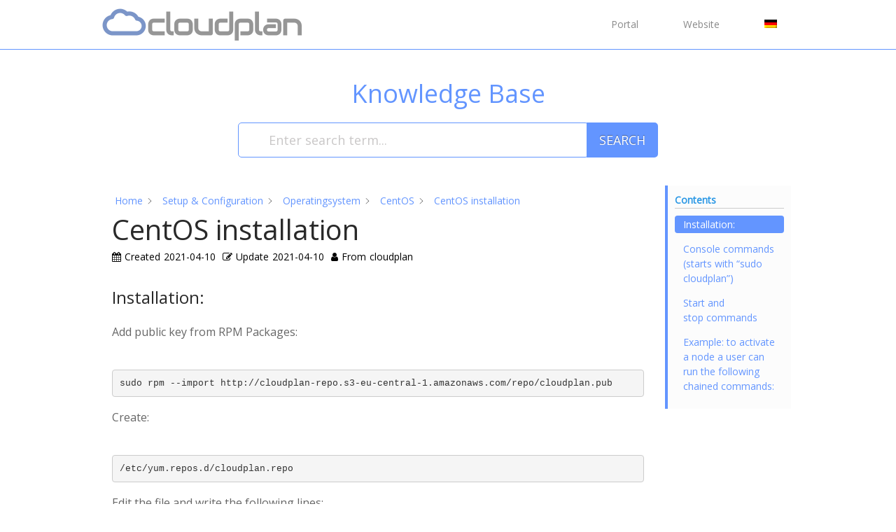

--- FILE ---
content_type: text/html; charset=UTF-8
request_url: https://help.cloudplan.net/en/help/centos-installation/
body_size: 11104
content:
<!DOCTYPE html>
<html lang="en-US">
<head>
<meta charset="UTF-8">
<link rel="profile" href="http://gmpg.org/xfn/11">
<link rel="pingback" href="https://help.cloudplan.net/xmlrpc.php">

<meta name="viewport" content="width=device-width, initial-scale=1"><meta name='robots' content='index, follow, max-image-preview:large, max-snippet:-1, max-video-preview:-1' />
	<link rel="preload" as="font" href="https://help.cloudplan.net/wp-content/plugins/echo-knowledge-base/css/fonts/ep_icons.woff?e3s9pc" type="font/woff" crossorigin="anonymous">
	<link rel="preload" as="font" href="https://help.cloudplan.net/wp-content/plugins/echo-knowledge-base/css/fonts/font-awesome/fontawesome-webfont.woff2?v=4.7.0" type="font/woff2" crossorigin="anonymous">  
	<!-- This site is optimized with the Yoast SEO plugin v19.9 - https://yoast.com/wordpress/plugins/seo/ -->
	<title>CentOS installation - cloudplan Help</title>
	<link rel="canonical" href="https://help.cloudplan.net/en/help/centos-installation/" />
	<meta property="og:locale" content="en_US" />
	<meta property="og:type" content="article" />
	<meta property="og:title" content="CentOS installation - cloudplan Help" />
	<meta property="og:description" content="Installation: Add public key from RPM Packages: sudo rpm --import http://cloudplan-repo.s3-eu-central-1.amazonaws.com/repo/cloudplan.pub Create: /etc/yum.repos.d/cloudplan.repo Edit the file and write the following lines: [cloudplan]name=cloudplan Repositorybaseurl=http://cloudplan-repo.s3-eu-central-1.amazonaws.com/repo/rpm/7/gpgcheck=1enabled=1gpgkey=http://cloudplan-repo.s3-eu-central-1.amazonaws.com/repo/cloudplan.pub Update and install: sudo yum updatesudo yum install cloudplan Console commands (starts with &#8220;sudo cloudplan&#8221;) &#8211;activate&nbsp;run activation process &#8211;trial&nbsp;&nbsp;&nbsp; enable trial license (48 hours) &#8211;email&nbsp;&nbsp;email node activation &#8211;pass&nbsp; password for registered user [&hellip;]" />
	<meta property="og:url" content="https://help.cloudplan.net/en/help/centos-installation/" />
	<meta property="og:site_name" content="cloudplan Help" />
	<meta property="article:modified_time" content="2021-04-10T12:04:58+00:00" />
	<meta name="twitter:card" content="summary_large_image" />
	<meta name="twitter:label1" content="Est. reading time" />
	<meta name="twitter:data1" content="1 minute" />
	<script type="application/ld+json" class="yoast-schema-graph">{"@context":"https://schema.org","@graph":[{"@type":"WebPage","@id":"https://help.cloudplan.net/en/help/centos-installation/","url":"https://help.cloudplan.net/en/help/centos-installation/","name":"CentOS installation - cloudplan Help","isPartOf":{"@id":"https://help.cloudplan.net/#website"},"datePublished":"2021-04-10T12:04:56+00:00","dateModified":"2021-04-10T12:04:58+00:00","breadcrumb":{"@id":"https://help.cloudplan.net/en/help/centos-installation/#breadcrumb"},"inLanguage":"en-US","potentialAction":[{"@type":"ReadAction","target":["https://help.cloudplan.net/en/help/centos-installation/"]}]},{"@type":"BreadcrumbList","@id":"https://help.cloudplan.net/en/help/centos-installation/#breadcrumb","itemListElement":[{"@type":"ListItem","position":1,"name":"Startseite","item":"https://help.cloudplan.net/en/"},{"@type":"ListItem","position":2,"name":"CentOS installation"}]},{"@type":"WebSite","@id":"https://help.cloudplan.net/#website","url":"https://help.cloudplan.net/","name":"cloudplan Help","description":"Help, FAQ and Knowledge Base of cloudplan","potentialAction":[{"@type":"SearchAction","target":{"@type":"EntryPoint","urlTemplate":"https://help.cloudplan.net/?s={search_term_string}"},"query-input":"required name=search_term_string"}],"inLanguage":"en-US"}]}</script>
	<!-- / Yoast SEO plugin. -->


<link rel="alternate" type="application/rss+xml" title="cloudplan Help &raquo; Feed" href="https://help.cloudplan.net/en/feed/" />
<link rel="alternate" type="application/rss+xml" title="cloudplan Help &raquo; Comments Feed" href="https://help.cloudplan.net/en/comments/feed/" />
<link rel="alternate" title="oEmbed (JSON)" type="application/json+oembed" href="https://help.cloudplan.net/en/wp-json/oembed/1.0/embed?url=https%3A%2F%2Fhelp.cloudplan.net%2Fen%2Fhelp%2Fcentos-installation%2F" />
<link rel="alternate" title="oEmbed (XML)" type="text/xml+oembed" href="https://help.cloudplan.net/en/wp-json/oembed/1.0/embed?url=https%3A%2F%2Fhelp.cloudplan.net%2Fen%2Fhelp%2Fcentos-installation%2F&#038;format=xml" />
<style id='wp-img-auto-sizes-contain-inline-css' type='text/css'>
img:is([sizes=auto i],[sizes^="auto," i]){contain-intrinsic-size:3000px 1500px}
/*# sourceURL=wp-img-auto-sizes-contain-inline-css */
</style>
<style id='wp-emoji-styles-inline-css' type='text/css'>

	img.wp-smiley, img.emoji {
		display: inline !important;
		border: none !important;
		box-shadow: none !important;
		height: 1em !important;
		width: 1em !important;
		margin: 0 0.07em !important;
		vertical-align: -0.1em !important;
		background: none !important;
		padding: 0 !important;
	}
/*# sourceURL=wp-emoji-styles-inline-css */
</style>
<link rel='stylesheet' id='wp-block-library-css' href='https://help.cloudplan.net/wp-includes/css/dist/block-library/style.min.css?ver=6.9' type='text/css' media='all' />
<style id='global-styles-inline-css' type='text/css'>
:root{--wp--preset--aspect-ratio--square: 1;--wp--preset--aspect-ratio--4-3: 4/3;--wp--preset--aspect-ratio--3-4: 3/4;--wp--preset--aspect-ratio--3-2: 3/2;--wp--preset--aspect-ratio--2-3: 2/3;--wp--preset--aspect-ratio--16-9: 16/9;--wp--preset--aspect-ratio--9-16: 9/16;--wp--preset--color--black: #000000;--wp--preset--color--cyan-bluish-gray: #abb8c3;--wp--preset--color--white: #ffffff;--wp--preset--color--pale-pink: #f78da7;--wp--preset--color--vivid-red: #cf2e2e;--wp--preset--color--luminous-vivid-orange: #ff6900;--wp--preset--color--luminous-vivid-amber: #fcb900;--wp--preset--color--light-green-cyan: #7bdcb5;--wp--preset--color--vivid-green-cyan: #00d084;--wp--preset--color--pale-cyan-blue: #8ed1fc;--wp--preset--color--vivid-cyan-blue: #0693e3;--wp--preset--color--vivid-purple: #9b51e0;--wp--preset--gradient--vivid-cyan-blue-to-vivid-purple: linear-gradient(135deg,rgb(6,147,227) 0%,rgb(155,81,224) 100%);--wp--preset--gradient--light-green-cyan-to-vivid-green-cyan: linear-gradient(135deg,rgb(122,220,180) 0%,rgb(0,208,130) 100%);--wp--preset--gradient--luminous-vivid-amber-to-luminous-vivid-orange: linear-gradient(135deg,rgb(252,185,0) 0%,rgb(255,105,0) 100%);--wp--preset--gradient--luminous-vivid-orange-to-vivid-red: linear-gradient(135deg,rgb(255,105,0) 0%,rgb(207,46,46) 100%);--wp--preset--gradient--very-light-gray-to-cyan-bluish-gray: linear-gradient(135deg,rgb(238,238,238) 0%,rgb(169,184,195) 100%);--wp--preset--gradient--cool-to-warm-spectrum: linear-gradient(135deg,rgb(74,234,220) 0%,rgb(151,120,209) 20%,rgb(207,42,186) 40%,rgb(238,44,130) 60%,rgb(251,105,98) 80%,rgb(254,248,76) 100%);--wp--preset--gradient--blush-light-purple: linear-gradient(135deg,rgb(255,206,236) 0%,rgb(152,150,240) 100%);--wp--preset--gradient--blush-bordeaux: linear-gradient(135deg,rgb(254,205,165) 0%,rgb(254,45,45) 50%,rgb(107,0,62) 100%);--wp--preset--gradient--luminous-dusk: linear-gradient(135deg,rgb(255,203,112) 0%,rgb(199,81,192) 50%,rgb(65,88,208) 100%);--wp--preset--gradient--pale-ocean: linear-gradient(135deg,rgb(255,245,203) 0%,rgb(182,227,212) 50%,rgb(51,167,181) 100%);--wp--preset--gradient--electric-grass: linear-gradient(135deg,rgb(202,248,128) 0%,rgb(113,206,126) 100%);--wp--preset--gradient--midnight: linear-gradient(135deg,rgb(2,3,129) 0%,rgb(40,116,252) 100%);--wp--preset--font-size--small: 13px;--wp--preset--font-size--medium: 20px;--wp--preset--font-size--large: 36px;--wp--preset--font-size--x-large: 42px;--wp--preset--spacing--20: 0.44rem;--wp--preset--spacing--30: 0.67rem;--wp--preset--spacing--40: 1rem;--wp--preset--spacing--50: 1.5rem;--wp--preset--spacing--60: 2.25rem;--wp--preset--spacing--70: 3.38rem;--wp--preset--spacing--80: 5.06rem;--wp--preset--shadow--natural: 6px 6px 9px rgba(0, 0, 0, 0.2);--wp--preset--shadow--deep: 12px 12px 50px rgba(0, 0, 0, 0.4);--wp--preset--shadow--sharp: 6px 6px 0px rgba(0, 0, 0, 0.2);--wp--preset--shadow--outlined: 6px 6px 0px -3px rgb(255, 255, 255), 6px 6px rgb(0, 0, 0);--wp--preset--shadow--crisp: 6px 6px 0px rgb(0, 0, 0);}:where(.is-layout-flex){gap: 0.5em;}:where(.is-layout-grid){gap: 0.5em;}body .is-layout-flex{display: flex;}.is-layout-flex{flex-wrap: wrap;align-items: center;}.is-layout-flex > :is(*, div){margin: 0;}body .is-layout-grid{display: grid;}.is-layout-grid > :is(*, div){margin: 0;}:where(.wp-block-columns.is-layout-flex){gap: 2em;}:where(.wp-block-columns.is-layout-grid){gap: 2em;}:where(.wp-block-post-template.is-layout-flex){gap: 1.25em;}:where(.wp-block-post-template.is-layout-grid){gap: 1.25em;}.has-black-color{color: var(--wp--preset--color--black) !important;}.has-cyan-bluish-gray-color{color: var(--wp--preset--color--cyan-bluish-gray) !important;}.has-white-color{color: var(--wp--preset--color--white) !important;}.has-pale-pink-color{color: var(--wp--preset--color--pale-pink) !important;}.has-vivid-red-color{color: var(--wp--preset--color--vivid-red) !important;}.has-luminous-vivid-orange-color{color: var(--wp--preset--color--luminous-vivid-orange) !important;}.has-luminous-vivid-amber-color{color: var(--wp--preset--color--luminous-vivid-amber) !important;}.has-light-green-cyan-color{color: var(--wp--preset--color--light-green-cyan) !important;}.has-vivid-green-cyan-color{color: var(--wp--preset--color--vivid-green-cyan) !important;}.has-pale-cyan-blue-color{color: var(--wp--preset--color--pale-cyan-blue) !important;}.has-vivid-cyan-blue-color{color: var(--wp--preset--color--vivid-cyan-blue) !important;}.has-vivid-purple-color{color: var(--wp--preset--color--vivid-purple) !important;}.has-black-background-color{background-color: var(--wp--preset--color--black) !important;}.has-cyan-bluish-gray-background-color{background-color: var(--wp--preset--color--cyan-bluish-gray) !important;}.has-white-background-color{background-color: var(--wp--preset--color--white) !important;}.has-pale-pink-background-color{background-color: var(--wp--preset--color--pale-pink) !important;}.has-vivid-red-background-color{background-color: var(--wp--preset--color--vivid-red) !important;}.has-luminous-vivid-orange-background-color{background-color: var(--wp--preset--color--luminous-vivid-orange) !important;}.has-luminous-vivid-amber-background-color{background-color: var(--wp--preset--color--luminous-vivid-amber) !important;}.has-light-green-cyan-background-color{background-color: var(--wp--preset--color--light-green-cyan) !important;}.has-vivid-green-cyan-background-color{background-color: var(--wp--preset--color--vivid-green-cyan) !important;}.has-pale-cyan-blue-background-color{background-color: var(--wp--preset--color--pale-cyan-blue) !important;}.has-vivid-cyan-blue-background-color{background-color: var(--wp--preset--color--vivid-cyan-blue) !important;}.has-vivid-purple-background-color{background-color: var(--wp--preset--color--vivid-purple) !important;}.has-black-border-color{border-color: var(--wp--preset--color--black) !important;}.has-cyan-bluish-gray-border-color{border-color: var(--wp--preset--color--cyan-bluish-gray) !important;}.has-white-border-color{border-color: var(--wp--preset--color--white) !important;}.has-pale-pink-border-color{border-color: var(--wp--preset--color--pale-pink) !important;}.has-vivid-red-border-color{border-color: var(--wp--preset--color--vivid-red) !important;}.has-luminous-vivid-orange-border-color{border-color: var(--wp--preset--color--luminous-vivid-orange) !important;}.has-luminous-vivid-amber-border-color{border-color: var(--wp--preset--color--luminous-vivid-amber) !important;}.has-light-green-cyan-border-color{border-color: var(--wp--preset--color--light-green-cyan) !important;}.has-vivid-green-cyan-border-color{border-color: var(--wp--preset--color--vivid-green-cyan) !important;}.has-pale-cyan-blue-border-color{border-color: var(--wp--preset--color--pale-cyan-blue) !important;}.has-vivid-cyan-blue-border-color{border-color: var(--wp--preset--color--vivid-cyan-blue) !important;}.has-vivid-purple-border-color{border-color: var(--wp--preset--color--vivid-purple) !important;}.has-vivid-cyan-blue-to-vivid-purple-gradient-background{background: var(--wp--preset--gradient--vivid-cyan-blue-to-vivid-purple) !important;}.has-light-green-cyan-to-vivid-green-cyan-gradient-background{background: var(--wp--preset--gradient--light-green-cyan-to-vivid-green-cyan) !important;}.has-luminous-vivid-amber-to-luminous-vivid-orange-gradient-background{background: var(--wp--preset--gradient--luminous-vivid-amber-to-luminous-vivid-orange) !important;}.has-luminous-vivid-orange-to-vivid-red-gradient-background{background: var(--wp--preset--gradient--luminous-vivid-orange-to-vivid-red) !important;}.has-very-light-gray-to-cyan-bluish-gray-gradient-background{background: var(--wp--preset--gradient--very-light-gray-to-cyan-bluish-gray) !important;}.has-cool-to-warm-spectrum-gradient-background{background: var(--wp--preset--gradient--cool-to-warm-spectrum) !important;}.has-blush-light-purple-gradient-background{background: var(--wp--preset--gradient--blush-light-purple) !important;}.has-blush-bordeaux-gradient-background{background: var(--wp--preset--gradient--blush-bordeaux) !important;}.has-luminous-dusk-gradient-background{background: var(--wp--preset--gradient--luminous-dusk) !important;}.has-pale-ocean-gradient-background{background: var(--wp--preset--gradient--pale-ocean) !important;}.has-electric-grass-gradient-background{background: var(--wp--preset--gradient--electric-grass) !important;}.has-midnight-gradient-background{background: var(--wp--preset--gradient--midnight) !important;}.has-small-font-size{font-size: var(--wp--preset--font-size--small) !important;}.has-medium-font-size{font-size: var(--wp--preset--font-size--medium) !important;}.has-large-font-size{font-size: var(--wp--preset--font-size--large) !important;}.has-x-large-font-size{font-size: var(--wp--preset--font-size--x-large) !important;}
/*# sourceURL=global-styles-inline-css */
</style>

<style id='classic-theme-styles-inline-css' type='text/css'>
/*! This file is auto-generated */
.wp-block-button__link{color:#fff;background-color:#32373c;border-radius:9999px;box-shadow:none;text-decoration:none;padding:calc(.667em + 2px) calc(1.333em + 2px);font-size:1.125em}.wp-block-file__button{background:#32373c;color:#fff;text-decoration:none}
/*# sourceURL=/wp-includes/css/classic-themes.min.css */
</style>
<link rel='stylesheet' id='wpml-menu-item-0-css' href='//help.cloudplan.net/wp-content/plugins/sitepress-multilingual-cms/templates/language-switchers/menu-item/style.min.css?ver=1' type='text/css' media='all' />
<link rel='stylesheet' id='siteorigin-north-style-css' href='https://help.cloudplan.net/wp-content/themes/siteorigin-north/style.min.css?ver=1.19.11' type='text/css' media='all' />
<link rel='stylesheet' id='siteorigin-north-icons-css' href='https://help.cloudplan.net/wp-content/themes/siteorigin-north/css/north-icons.min.css?ver=1.19.11' type='text/css' media='all' />
<link rel='stylesheet' id='siteorigin-north-flexslider-css' href='https://help.cloudplan.net/wp-content/themes/siteorigin-north/css/flexslider.min.css?ver=6.9' type='text/css' media='all' />
<link rel='stylesheet' id='epkb-public-styles-css' href='https://help.cloudplan.net/wp-content/plugins/echo-knowledge-base/css/public-styles.min.css?ver=9.12.0' type='text/css' media='all' />
<style id='epkb-public-styles-inline-css' type='text/css'>

		/* KB Core 
		-----------------------------------------------------------------------*/
		#epkb-content-container .epkb-nav-tabs .active:after {
			border-top-color: #ffffff!important
		}
		#epkb-content-container .epkb-nav-tabs .active {
			background-color: #ffffff!important
		}
		#epkb-content-container .epkb-nav-tabs .active .epkb-category-level-1,
		#epkb-content-container .epkb-nav-tabs .active p {
			color: #6395ff!important
		}
		#epkb-content-container .epkb-nav-tabs .active:before {
			border-top-color: #888888!important
		}
		
		/* Section  Settings ( Basic, Tab, Category ) Layouts.
		-----------------------------------------------------------------------*/
		#epkb-main-page-container .epkb-category-level-2-3__cat-name, #epkb-main-page-container .epkb-articles-coming-soon, #epkb-main-page-container .epkb-show-all-articles { font-family: inherit;font-weight: inherit;font-size: 14px!important;
		}
		
		#epkb-main-page-container .epkb-category-level-2-3 {
		    font-size: 14px!important;
		}
		
		/* Article list Settings ( Basic, Tab, Category ) Layouts.
		-----------------------------------------------------------------------*/
		#epkb-main-page-container .epkb-section-body .eckb-article-title__text { font-family: inherit;font-weight: inherit;font-size: 14px!important;
		}
		#epkb-main-page-container .epkb-section-body .eckb-article-title__icon {
		    font-size: 14px!important;
		}

        /* Article Page - Sidebar
		-----------------------------------------------------------------------*/
		#epkb-sidebar-container-v2 .epkb-category-level-2-3 .epkb-category-level-2-3__cat-name {font-family: inherit;font-weight: inherit;font-size: inherit;
		    color: #868686!important;
		}
	
/*# sourceURL=epkb-public-styles-inline-css */
</style>
<link rel='stylesheet' id='wp-block-heading-css' href='https://help.cloudplan.net/wp-includes/blocks/heading/style.min.css?ver=6.9' type='text/css' media='all' />
<link rel='stylesheet' id='wp-block-paragraph-css' href='https://help.cloudplan.net/wp-includes/blocks/paragraph/style.min.css?ver=6.9' type='text/css' media='all' />
<link rel='stylesheet' id='wp-block-preformatted-css' href='https://help.cloudplan.net/wp-includes/blocks/preformatted/style.min.css?ver=6.9' type='text/css' media='all' />
<script type="text/javascript" src="https://help.cloudplan.net/wp-includes/js/jquery/jquery.min.js?ver=3.7.1" id="jquery-core-js"></script>
<script type="text/javascript" src="https://help.cloudplan.net/wp-includes/js/jquery/jquery-migrate.min.js?ver=3.4.1" id="jquery-migrate-js"></script>
<script type="text/javascript" id="epkb-public-scripts-js-extra">
/* <![CDATA[ */
var epkb_vars = {"ajaxurl":"/wp-admin/admin-ajax.php","msg_try_again":"Please try again later.","error_occurred":"Error occurred (16)","not_saved":"Error occurred (6)","unknown_error":"Unknown error (17)","reload_try_again":"Please reload the page and try again.","save_config":"Saving configuration","input_required":"Input is required","load_template":"Loading Template...","nonce":"d30791a2cd","toc_editor_msg":"The TOC is not displayed because there are no matching headers in the article."};
//# sourceURL=epkb-public-scripts-js-extra
/* ]]> */
</script>
<script type="text/javascript" src="https://help.cloudplan.net/wp-content/plugins/echo-knowledge-base/js/public-scripts.min.js?ver=9.12.0" id="epkb-public-scripts-js"></script>
<link rel="https://api.w.org/" href="https://help.cloudplan.net/en/wp-json/" /><link rel="alternate" title="JSON" type="application/json" href="https://help.cloudplan.net/en/wp-json/wp/v2/epkb_post_type_1/241" /><link rel="EditURI" type="application/rsd+xml" title="RSD" href="https://help.cloudplan.net/xmlrpc.php?rsd" />
<meta name="generator" content="WordPress 6.9" />
<link rel='shortlink' href='https://help.cloudplan.net/en/?p=241' />
<meta name="generator" content="WPML ver:4.5.12 stt:1,3;" />
				<style type="text/css" id="siteorigin-north-settings-custom" data-siteorigin-settings="true">
					@import url(//fonts.googleapis.com/css?family=Open+Sans%3Aregular&subset=latin);
/* style */ body,button,input,select,textarea {  font-family: "Open Sans", sans-serif; font-weight: normal;  } h1,h2,h3,h4,h5,h6 {  font-family: "Open Sans", sans-serif; font-weight: normal;  } blockquote {  font-family: "Open Sans", sans-serif; font-weight: normal;  color: #6395ff; } #page ::-moz-selection { background-color: #6395ff; } #page ::selection { background-color: #6395ff; } button,input[type=button],input[type=reset],input[type=submit] {  font-family: "Open Sans", sans-serif; font-weight: normal;  } button:hover,button:active,button:focus,input[type=button]:hover,input[type=button]:active,input[type=button]:focus,input[type=reset]:hover,input[type=reset]:active,input[type=reset]:focus,input[type=submit]:hover,input[type=submit]:active,input[type=submit]:focus { background: #0f5bff; border-color: #0f5bff; } input[type=text],input[type=email],input[type=url],input[type=password],input[type=search],input[type=tel],textarea {  font-family: "Open Sans", sans-serif; font-weight: normal;  } .wpcf7 input.wpcf7-form-control.wpcf7-text,.wpcf7 input.wpcf7-form-control.wpcf7-number,.wpcf7 input.wpcf7-form-control.wpcf7-date,.wpcf7 textarea.wpcf7-form-control.wpcf7-textarea,.wpcf7 select.wpcf7-form-control.wpcf7-select,.wpcf7 input.wpcf7-form-control.wpcf7-quiz {  font-family: "Open Sans", sans-serif; font-weight: normal;  }    a { color: #6395ff; } a:hover,a:focus { color: #0f5bff; } .main-navigation {  font-family: "Open Sans", sans-serif; font-weight: normal;  }   .main-navigation ul .sub-menu,.main-navigation ul .children { background-color: #ffffff; border: 1px solid #6395ff; }         #header-search { background: #ffffff; } #header-search input[type=search] {  font-family: "Open Sans", sans-serif; font-weight: normal;  }     #mobile-navigation { background: rgba(247,247,247,0.9);  font-family: "Open Sans", sans-serif; font-weight: normal;  } #mobile-navigation form input[type=search] { border-bottom: 1px solid #6395ff; color: #6395ff; } #mobile-navigation form input[type=search]::-webkit-input-placeholder { color: rgba(99,149,255,0.7); } #mobile-navigation form input[type=search]::-moz-placeholder { color: rgba(99,149,255,0.7); } #mobile-navigation form input[type=search]:-moz-placeholder { color: rgba(99,149,255,0.7); } #mobile-navigation form input[type=search]:-ms-input-placeholder { color: rgba(99,149,255,0.7); } #mobile-navigation ul li a { color: #6395ff; } #mobile-navigation ul li .dropdown-toggle { color: #6395ff; }  .tagcloud a:hover { background: #0f5bff; }   .content-area { margin: 0 -0% 0 0; } .site-main { margin: 0 0% 0 0; } .site-content .widget-area { width: 0%; } .layout-sidebar-left:not(.woocommerce):not(.woocommerce-page) .content-area,.layout-wc-sidebar-left .content-area { margin: 0 0 0 -0%; } .layout-sidebar-left:not(.woocommerce):not(.woocommerce-page) .site-main,.layout-wc-sidebar-left .site-main { margin: 0 0 0 0%; } .layout-sidebar-left:not(.woocommerce):not(.woocommerce-page) .site-content .widget-area,.layout-wc-sidebar-left .site-content .widget-area { width: 0%; } #masthead { background: #ffffff; border-bottom: 1px solid #6395ff; margin-bottom: 10px; padding: 10px 0; } #masthead .site-branding .site-title,#masthead .site-branding .logo-site-title {  font-family: "Open Sans", sans-serif; font-weight: normal;  } #masthead.layout-centered .site-branding { margin: 0 auto 10px auto; } .masthead-sentinel { margin-bottom: 10px; } #topbar { background: #ffffff; border-bottom: 1px solid #6395ff; }  #topbar #topbar-widgets { padding-top: 0px; padding-bottom: 0px; }     #colophon a { color: #595959; } #colophon a:hover { color: #7799ff; }  #colophon .widgets aside { padding: 10px 40px; }    .entry-meta {  font-family: "Open Sans", sans-serif; font-weight: normal;  }  .entry-meta li.hovering,.entry-meta li.hovering a,.entry-meta li.hovering .meta-icon { color: #0f5bff; } .breadcrumbs {  font-family: "Open Sans", sans-serif; font-weight: normal;  } .breadcrumbs a:hover { color: #0f5bff; }   .tags-list a:hover { background: #0f5bff; } .more-link {  font-family: "Open Sans", sans-serif; font-weight: normal;  }  .more-link:hover { background: #6395ff; border-color: #6395ff; }    .post-pagination {  font-family: "Open Sans", sans-serif; font-weight: normal;  }  .post-pagination a:hover { color: #0f5bff; }      .comment-list li.comment .comment-reply-link:hover { background: #0f5bff; }    #commentform .form-submit input {  font-family: "Open Sans", sans-serif; font-weight: normal;  } #commentform .form-submit input:hover { background: #0f5bff; border-color: #0f5bff; } @media screen and (max-width: 600px) { body.responsive .main-navigation #mobile-menu-button { display: inline-block; } body.responsive .main-navigation ul { display: none; } body.responsive .main-navigation .north-search-icon { display: none; } .main-navigation #mobile-menu-button { display: none; } .main-navigation ul { display: inline-block; } .main-navigation .north-search-icon { display: inline-block; } } @media screen and (min-width: 601px) { body.responsive #mobile-navigation { display: none !important; } }.site-content .widget-area { display: none; }				</style>
				<link rel="icon" href="https://help.cloudplan.net/wp-content/uploads/2021/04/logo_icon-150x150.png" sizes="32x32" />
<link rel="icon" href="https://help.cloudplan.net/wp-content/uploads/2021/04/logo_icon.png" sizes="192x192" />
<link rel="apple-touch-icon" href="https://help.cloudplan.net/wp-content/uploads/2021/04/logo_icon.png" />
<meta name="msapplication-TileImage" content="https://help.cloudplan.net/wp-content/uploads/2021/04/logo_icon.png" />
		<style type="text/css" id="wp-custom-css">
			.site-header {
	padding-top: 0;
	padding-bottom: 0;
}
.site-branding {
	margin-top: 0;
}
.site-footer > .site-info {
	border-top: none;
}
.eckb-article-defaults #eckb-article-page-container-v2 #eckb-article-content #eckb-article-content-body h1, .eckb-article-defaults #eckb-article-page-container-v2 #eckb-article-content #eckb-article-content-body h2, .eckb-article-defaults #eckb-article-page-container-v2 #eckb-article-content #eckb-article-content-body h3, .eckb-article-defaults #eckb-article-page-container-v2 #eckb-article-content #eckb-article-content-body h4, .eckb-article-defaults #eckb-article-page-container-v2 #eckb-article-content #eckb-article-content-body h5, .eckb-article-defaults #eckb-article-page-container-v2 #eckb-article-content #eckb-article-content-body h6 {
	padding-bottom: 0px;
	margin-bottom: 0px;
}
.eckb-category-archive-title-icon {
	color:  #6395ff;
}
#eckb-categories-archive-container-v2 .eckb-category-archive-style-1 .eckb-article-container .eckb-article-header .eckb-article-title {
	font-size: 0.8em;
}		</style>
		</head>

<body class="wp-singular epkb_post_type_1-template-default single single-epkb_post_type_1 postid-241 wp-theme-siteorigin-north eckb-front-end-body no-js css3-animations responsive page-layout-default page-layout-menu-default no-active-sidebar sticky-menu no-topbar mobile-scroll-to-top wc-columns-3">

<div id="page" class="hfeed site">
	<a class="skip-link screen-reader-text" href="#content">Skip to content</a>

	
			<header id="masthead" class="site-header layout-default sticky-menu" data-scale-logo="true" >
			<div class="container">

				<div class="container-inner">

					<div class="site-branding">
						<a href="https://help.cloudplan.net/en/" rel="home">
			<span class="screen-reader-text">Home</span><img width="300" height="50" src="https://help.cloudplan.net/wp-content/uploads/2021/04/cloudplan-logo-300.png" class="custom-logo" alt="" decoding="async" loading="eager" /></a>											</div><!-- .site-branding -->

					<nav id="site-navigation" class="main-navigation">

						
							
								
									<a href="#menu" id="mobile-menu-button">
														<img width="50" height="50" src="https://help.cloudplan.net/wp-content/uploads/2021/04/Menu-icon.png" class="svg-icon-menu" alt="" decoding="async" />																						</a>

								<div class="menu-mainmenu-englisch-container"><ul id="primary-menu" class="menu"><li id="menu-item-511" class="menu-item menu-item-type-custom menu-item-object-custom menu-item-511"><a href="https://portal.cloudplan.net/">Portal</a></li>
<li id="menu-item-512" class="menu-item menu-item-type-custom menu-item-object-custom menu-item-512"><a href="https://www.cloudplan.net/">Website</a></li>
<li id="menu-item-wpml-ls-69-de" class="menu-item wpml-ls-slot-69 wpml-ls-item wpml-ls-item-de wpml-ls-menu-item wpml-ls-first-item wpml-ls-last-item menu-item-type-wpml_ls_menu_item menu-item-object-wpml_ls_menu_item menu-item-wpml-ls-69-de"><a href="http://help.cloudplan.net"><img
            class="wpml-ls-flag"
            src="https://help.cloudplan.net/wp-content/plugins/sitepress-multilingual-cms/res/flags/de.png"
            alt="German"
            
            
    /></a></li>
</ul></div>															
							
						
						
					</nav><!-- #site-navigation -->

				</div><!-- .container-inner -->

			</div><!-- .container -->

					</header><!-- #masthead -->
	
	
	<div id="content" class="site-content">

		<div class="container">

			
	<div class="eckb-kb-template eckb-article-resets eckb-article-defaults "  style="padding-top: 0px; padding-bottom: 0px; padding-left: 0px; padding-right: 0px; margin-top: 15px; margin-bottom: 20px; margin-left: 0px; margin-right: 0px;" >	      		<!-- Article Structure Version 2 Style -->

		<style>			 /* DESKTOP */ 
#eckb-article-page-container-v2  {
				width: 100% }#eckb-article-page-container-v2 #eckb-article-body {
				width: 1140px }
		        /* NO LEFT SIDEBAR */
				#eckb-article-page-container-v2 #eckb-article-body {
				      grid-template-columns:  0 80% 20%;
				}
				#eckb-article-page-container-v2 #eckb-article-left-sidebar {
						display:none;
				}
				#eckb-article-page-container-v2 #eckb-article-content {
						grid-column-start: 1;
						grid-column-end: 3;
					}
				 /* TABLET */ 
@media only screen and ( max-width: 1025px ) {#eckb-article-page-container-v2  {
				width: 100% }#eckb-article-page-container-v2 #eckb-article-body {
				width: 100% }
		        /* NO LEFT SIDEBAR */
				#eckb-article-page-container-v2 #eckb-article-body {
				      grid-template-columns:  0 80% 20%;
				}
				#eckb-article-page-container-v2 #eckb-article-left-sidebar {
						display:none;
				}
				#eckb-article-page-container-v2 #eckb-article-content {
						grid-column-start: 1;
						grid-column-end: 3;
					}
				}

			/* SHARED */
			#eckb-article-page-container-v2 #eckb-article-left-sidebar {
				padding: 10px 10px 10px 10px; ;
				background-color: #FFFFFF;				margin-top: 0px;			}

			#eckb-article-page-container-v2 #eckb-article-content {
				padding: 20px;;
				background-color: #FFFFFF;			}

			.eckb-article-content-created-date-container, .eckb-article-content-last-updated-date-container, .eckb-article-content-author-container, .eckb-ach__article-meta__date-created, .eckb-ach__article-meta__author, .eckb-ach__article-meta__date-updated {
				color: #000000;font-size: 14px !important;			}

			#eckb-article-page-container-v2 #eckb-article-right-sidebar {
				padding: 10px 10px 10px 10px;;
				background-color: #FFFFFF;				margin-top: 0px;			}

			/* MOBILE - Set all columns to full width. */
			@media only screen and ( max-width: 768px ) {

				#eckb-article-page-container-v2 {
					width:100%;
				}
				#eckb-article-page-container-v2 #eckb-article-content {
					grid-column-start: 1;
					grid-column-end: 4;
				}
				#eckb-article-page-container-v2 #eckb-article-left-sidebar {
					grid-column-start: 1;
					grid-column-end: 4;
				}
				#eckb-article-page-container-v2 #eckb-article-right-sidebar {
					grid-column-start: 1;
					grid-column-end: 4;
				}
				#eckb-article-page-container-v2 .eckb-article-toc {
					position: relative;
					float: left;
					width: 100%;
					height: auto;
					top: 0;
				}
				#eckb-article-page-container-v2 #eckb-article-body {
					display: flex;
					flex-direction: column;
				}
				#eckb-article-page-container-v2 #eckb-article-left-sidebar {
					order: 3;
					margin-top: 0px!important;
				}
				#eckb-article-page-container-v2 #eckb-article-content { order: 2; }
				#eckb-article-page-container-v2 #eckb-article-right-sidebar {
					order: 1;
					margin-top: 0px!important;
				}
			}

		</style>    
		<div id="eckb-article-page-container-v2" class="eckb-article-page-content-counter eckb_ap_active_theme_siteorigin-north " data-mobile_breakpoint="768">    <div id="eckb-article-header">
		<div class="epkb-doc-search-container "  style="background-color: #ffffff; padding-top: 20px; padding-right: 0px; padding-bottom: 10px; padding-left: 0px; margin-top: 0px; margin-bottom: 20px;"  >

			<h2 class="epkb-doc-search-container__title"  style="color: #6395ff; font-size:36px;" > Knowledge Base</h2>
			<form id="epkb_search_form"  style="width: 60%;"  class="epkb-search epkb-search-form-1" method="get" action="/">

				<div class="epkb-search-box">
					<input type="text"  style="border-width: 1px; border-color: #6395ff; background-color: #FFFFFF; background: #FFFFFF;"  id="epkb_search_terms" aria-label="Enter search term..." name="s" value="" placeholder="Enter search term..." />
					<input type="hidden" id="epkb_kb_id" value="1"/>
					<div class="epkb-search-box_button-wrap">
						<button type="submit" id="epkb-search-kb"  style="background-color: #6395ff; background: #6395ff; border-color: #6395ff;" >Search </button>
					</div>
					<div class="loading-spinner"></div>
				</div>
				<div id="epkb_search_results"></div>

			</form>

		</div>  </div>
			<div id="eckb-article-body">  <div id="eckb-article-left-sidebar"></div>
		        <article id="eckb-article-content" data-article-id="241" >                        <div id="eckb-article-content-header-v2"><div id="eckb-article-content-header-row-1"><div class="eckb-article-content-header-row-left-group"><div id="eckb-article-content-breadcrumb-container">
<div class="eckb-breadcrumb"  style="padding-top: 0px; padding-right: 4px; padding-bottom: 0px; padding-left: 4px; margin-top: 0px; margin-right: 0px; margin-bottom: 0px; margin-left: 0px; font-size:14px;" >		<nav class="eckb-breadcrumb-outline" aria-label="Breadcrumb">
		<ul class="eckb-breadcrumb-nav">       <li  style="font-size:14px;" >	<span class="eckb-breadcrumb-link"><a tabindex="0" href="https://help.cloudplan.net/en/"><span  style="color: #6395ff;"  >Home</span></a><span class="eckb-breadcrumb-link-icon ep_font_icon_arrow_carrot_right" aria-hidden="true"></span>	</span></li><li  style="font-size:14px;" >	<span class="eckb-breadcrumb-link"><a tabindex="0" href="https://help.cloudplan.net/en/help/category/setup/"><span  style="color: #6395ff;"  >Setup &amp; Configuration</span></a><span class="eckb-breadcrumb-link-icon ep_font_icon_arrow_carrot_right" aria-hidden="true"></span>	</span></li><li  style="font-size:14px;" >	<span class="eckb-breadcrumb-link"><a tabindex="0" href="https://help.cloudplan.net/en/help/category/setup/operatingsystem/"><span  style="color: #6395ff;"  >Operatingsystem</span></a><span class="eckb-breadcrumb-link-icon ep_font_icon_arrow_carrot_right" aria-hidden="true"></span>	</span></li><li  style="font-size:14px;" >	<span class="eckb-breadcrumb-link"><a tabindex="0" href="https://help.cloudplan.net/en/help/category/setup/operatingsystem/centos-operatingsystem/"><span  style="color: #6395ff;"  >CentOS</span></a><span class="eckb-breadcrumb-link-icon ep_font_icon_arrow_carrot_right" aria-hidden="true"></span>	</span></li><li  style="font-size:14px;" >	<span class="eckb-breadcrumb-link"><span aria-current="page" style="color: #6395ff;"  >CentOS installation</span>	</span></li>		</ul>
	</nav>

</div>          </div></div></div><div id="eckb-article-content-header-row-2"><div class="eckb-article-content-header-row-left-group"><div id="eckb-article-content-title-container"><h1 class="eckb-article-title">CentOS installation</h1></div></div></div><div id="eckb-article-content-header-row-3"><div class="eckb-article-content-header-row-left-group">
		<div class="eckb-article-content-created-date-container">		<span class="eckb-meta-data-feature-icon epkbfa epkbfa-calendar"></span><span class="eckb-meta-data-feature-text">Created</span><span class="eckb-meta-data-feature-value"><time class="entry-date" datetime="2021-04-10T14:04:56+02:00">2021-04-10</time></span>		</div> 
		<div class="eckb-article-content-last-updated-date-container">		<span class="eckb-meta-data-feature-icon epkbfa epkbfa-pencil-square-o"></span><span class="eckb-meta-data-feature-text">Update</span><span class="eckb-meta-data-feature-value"><time class="entry-date" datetime="2021-04-10T14:04:58+02:00">2021-04-10</time></span>		</div> 
		<div class="eckb-article-content-author-container">		<span class="eckb-meta-data-feature-icon epkbfa epkbfa-user"></span><span class="eckb-meta-data-feature-text">From</span><span class="eckb-meta-data-feature-value">cloudplan</span>		</div> </div></div></div><div id="eckb-article-content-body">
<h4 class="wp-block-heading">Installation:</h4>



<p>Add public key from RPM Packages:</p>



<pre class="wp-block-preformatted">sudo rpm --import http://cloudplan-repo.s3-eu-central-1.amazonaws.com/repo/cloudplan.pub</pre>



<p>Create:</p>



<pre class="wp-block-preformatted">/etc/yum.repos.d/cloudplan.repo</pre>



<p>Edit the file and write the following lines:</p>



<pre class="wp-block-preformatted">[cloudplan]<br>name=cloudplan Repository<br>baseurl=http://cloudplan-repo.s3-eu-central-1.amazonaws.com/repo/rpm/7/<br>gpgcheck=1<br>enabled=1<br>gpgkey=http://cloudplan-repo.s3-eu-central-1.amazonaws.com/repo/cloudplan.pub</pre>



<p>Update and install:</p>



<pre class="wp-block-preformatted">sudo yum update<br>sudo yum install cloudplan</pre>



<h4 class="wp-block-heading">Console commands (starts with &#8220;sudo cloudplan&#8221;)</h4>



<p><strong>&#8211;activate</strong>&nbsp;run activation process</p>



<p><strong>&#8211;trial&nbsp;</strong>&nbsp;&nbsp; enable trial license (48 hours)</p>



<p><strong>&#8211;email&nbsp;</strong>&nbsp;email node activation</p>



<p><strong>&#8211;pass</strong>&nbsp; password for registered user</p>



<p><strong>&#8211;homepath</strong>&nbsp; specify cloudplan folder</p>



<p><strong>&#8211;info</strong>&nbsp; display node information</p>



<p><strong>&#8211;version</strong>&nbsp; display cloudplan version</p>



<h4 class="wp-block-heading">Start and stop&nbsp;commands</h4>



<p>sudo systemctl start cloudplan</p>



<p>sudo systemctl stop cloudplan</p>



<p>sudo systemctl status cloudplan</p>



<h4 class="wp-block-heading">Example: to activate a node a user can run the following chained commands:</h4>



<p>sudo cloudplan &#8211;activate &#8211;email=someone@email.com &#8211;pass=pwd</p>



<p>sudo cloudplan &#8211;activate &#8211;email=someone@email.com &#8211;pass=pwd –-homepath=/home/someusername/cloudplan</p>
</div><div id="eckb-article-content-footer"></div>
		        </article><!-- /#eckb-article-content -->     <div id="eckb-article-right-sidebar">
			<div class="eckb-article-toc eckb-article-toc--position-right eckb-article-toc--bmode-between eckb-article-toc-reset "				
				data-offset="130"
				data-min="2"
				data-max="6"
				data-speed="300"
				data-exclude_class=""
				><div class="eckb-article-toc__title">Contents</div></div>
			</div>
			</div><!-- /#eckb-article-body -->              <div id="eckb-article-footer"></div>
		</div><!-- /#eckb-article-page-container -->
		
		<style id="eckb-article-print-styles">
			@media print {
				@page {
					margin: 10px 10px 10px 10px!important;
				}
			}
		</style>
		<style id="eckb-article-styles" type="text/css">@media only screen and (max-width: 768px ){					        #eckb-article-content-header-row-1,					        #eckb-article-content-header-row-2,					        #eckb-article-content-header-row-3,					        #eckb-article-content-header-row-4,					        #eckb-article-content-header-row-5 {					            flex-direction:column;					        }						}#eckb-article-content-header-row-1{					        margin-bottom: 10px;					      }									      #eckb-article-content-header-row-1 .eckb-article-content-header-row-left-group, 					      #eckb-article-content-header-row-1 .eckb-article-content-header-row-right-group {					        align-items: flex-start; 					      }#eckb-article-content-header-row-2{					        margin-bottom: 5px;					      }									      #eckb-article-content-header-row-2 .eckb-article-content-header-row-left-group, 					      #eckb-article-content-header-row-2 .eckb-article-content-header-row-right-group {					        align-items: flex-start; 					      }#eckb-article-content .eckb-article-title {												}#eckb-article-content-header-row-3{					        margin-bottom: 15px;					      }									      #eckb-article-content-header-row-3 .eckb-article-content-header-row-left-group, 					      #eckb-article-content-header-row-3 .eckb-article-content-header-row-right-group {					        align-items: flex-start; 					      }			#eckb-article-body .eckb-article-toc ul a.active {				background-color:   #6395ff;				color:              #ffffff;			}			#eckb-article-body .eckb-article-toc ul a:hover {				background-color:   #c9c9c9;				color:              #ffffff;			}			#eckb-article-body .eckb-article-toc__inner {				border-color: #6395ff;				font-size: 14px  !important;				background-color:   #fcfcfc;			}			#eckb-article-body .eckb-article-toc__inner a {				color:              #6395ff;				font-size: 14px  !important;			}			#eckb-article-body .eckb-article-toc__title {				color:              #2b98e5;				font-size: 14px  !important;			}		</style>		
	</div> 
		</div><!-- .container -->
	</div><!-- #content -->

	
	<footer id="colophon" class="site-footer unconstrained-footer">

		
					<div class="container">

				
			</div><!-- .container -->
		
		<div class="site-info">
			<div class="container">
					<span>Copyright © cloudplan  2026 - <a href="Impressum" target="_blank">Impressum</a> - <a href="Datenschutzhinweise" target="_blank">Datenschutz</a></span><span>Theme by <a href="https://siteorigin.com/">SiteOrigin</a></span>			</div>
		</div><!-- .site-info -->

		
	</footer><!-- #colophon -->
</div><!-- #page -->

	<div id="scroll-to-top">
		<span class="screen-reader-text">Scroll to top</span>
						<svg version="1.1" class="svg-icon-to-top" xmlns="http://www.w3.org/2000/svg" xmlns:xlink="http://www.w3.org/1999/xlink" x="0px" y="0px" viewBox="0 0 24 24" style="enable-background:new 0 0 24 24;" xml:space="preserve">
					<path class="st0" d="M12,2c0.3,0,0.5,0.1,0.7,0.3l7,7C19.9,9.5,20,9.7,20,10c0,0.3-0.1,0.5-0.3,0.7S19.3,11,19,11
						c-0.3,0-0.5-0.1-0.7-0.3L13,5.4V21c0,0.3-0.1,0.5-0.3,0.7S12.3,22,12,22s-0.5-0.1-0.7-0.3S11,21.3,11,21V5.4l-5.3,5.3
						C5.5,10.9,5.3,11,5,11c-0.3,0-0.5-0.1-0.7-0.3C4.1,10.5,4,10.3,4,10c0-0.3,0.1-0.5,0.3-0.7l7-7C11.5,2.1,11.7,2,12,2z"/>
				</svg>
				</div>

<script type="speculationrules">
{"prefetch":[{"source":"document","where":{"and":[{"href_matches":"/en/*"},{"not":{"href_matches":["/wp-*.php","/wp-admin/*","/wp-content/uploads/*","/wp-content/*","/wp-content/plugins/*","/wp-content/themes/siteorigin-north/*","/en/*\\?(.+)"]}},{"not":{"selector_matches":"a[rel~=\"nofollow\"]"}},{"not":{"selector_matches":".no-prefetch, .no-prefetch a"}}]},"eagerness":"conservative"}]}
</script>
<script type="text/javascript" src="https://help.cloudplan.net/wp-content/themes/siteorigin-north/js/jquery.flexslider.min.js?ver=2.6.3" id="jquery-flexslider-js"></script>
<script type="text/javascript" src="https://help.cloudplan.net/wp-content/themes/siteorigin-north/js/jquery.transit.min.js?ver=0.9.12" id="jquery-transit-js"></script>
<script type="text/javascript" id="siteorigin-north-script-js-extra">
/* <![CDATA[ */
var siteoriginNorth = {"smoothScroll":"1","logoScale":"0.755","collapse":"600","fitvids":""};
//# sourceURL=siteorigin-north-script-js-extra
/* ]]> */
</script>
<script type="text/javascript" src="https://help.cloudplan.net/wp-content/themes/siteorigin-north/js/north.min.js?ver=1.19.11" id="siteorigin-north-script-js"></script>
<script type="text/javascript" src="https://help.cloudplan.net/wp-content/themes/siteorigin-north/js/skip-link-focus-fix.min.js?ver=1.19.11" id="siteorigin-north-skip-link-js"></script>
<script id="wp-emoji-settings" type="application/json">
{"baseUrl":"https://s.w.org/images/core/emoji/17.0.2/72x72/","ext":".png","svgUrl":"https://s.w.org/images/core/emoji/17.0.2/svg/","svgExt":".svg","source":{"concatemoji":"https://help.cloudplan.net/wp-includes/js/wp-emoji-release.min.js?ver=6.9"}}
</script>
<script type="module">
/* <![CDATA[ */
/*! This file is auto-generated */
const a=JSON.parse(document.getElementById("wp-emoji-settings").textContent),o=(window._wpemojiSettings=a,"wpEmojiSettingsSupports"),s=["flag","emoji"];function i(e){try{var t={supportTests:e,timestamp:(new Date).valueOf()};sessionStorage.setItem(o,JSON.stringify(t))}catch(e){}}function c(e,t,n){e.clearRect(0,0,e.canvas.width,e.canvas.height),e.fillText(t,0,0);t=new Uint32Array(e.getImageData(0,0,e.canvas.width,e.canvas.height).data);e.clearRect(0,0,e.canvas.width,e.canvas.height),e.fillText(n,0,0);const a=new Uint32Array(e.getImageData(0,0,e.canvas.width,e.canvas.height).data);return t.every((e,t)=>e===a[t])}function p(e,t){e.clearRect(0,0,e.canvas.width,e.canvas.height),e.fillText(t,0,0);var n=e.getImageData(16,16,1,1);for(let e=0;e<n.data.length;e++)if(0!==n.data[e])return!1;return!0}function u(e,t,n,a){switch(t){case"flag":return n(e,"\ud83c\udff3\ufe0f\u200d\u26a7\ufe0f","\ud83c\udff3\ufe0f\u200b\u26a7\ufe0f")?!1:!n(e,"\ud83c\udde8\ud83c\uddf6","\ud83c\udde8\u200b\ud83c\uddf6")&&!n(e,"\ud83c\udff4\udb40\udc67\udb40\udc62\udb40\udc65\udb40\udc6e\udb40\udc67\udb40\udc7f","\ud83c\udff4\u200b\udb40\udc67\u200b\udb40\udc62\u200b\udb40\udc65\u200b\udb40\udc6e\u200b\udb40\udc67\u200b\udb40\udc7f");case"emoji":return!a(e,"\ud83e\u1fac8")}return!1}function f(e,t,n,a){let r;const o=(r="undefined"!=typeof WorkerGlobalScope&&self instanceof WorkerGlobalScope?new OffscreenCanvas(300,150):document.createElement("canvas")).getContext("2d",{willReadFrequently:!0}),s=(o.textBaseline="top",o.font="600 32px Arial",{});return e.forEach(e=>{s[e]=t(o,e,n,a)}),s}function r(e){var t=document.createElement("script");t.src=e,t.defer=!0,document.head.appendChild(t)}a.supports={everything:!0,everythingExceptFlag:!0},new Promise(t=>{let n=function(){try{var e=JSON.parse(sessionStorage.getItem(o));if("object"==typeof e&&"number"==typeof e.timestamp&&(new Date).valueOf()<e.timestamp+604800&&"object"==typeof e.supportTests)return e.supportTests}catch(e){}return null}();if(!n){if("undefined"!=typeof Worker&&"undefined"!=typeof OffscreenCanvas&&"undefined"!=typeof URL&&URL.createObjectURL&&"undefined"!=typeof Blob)try{var e="postMessage("+f.toString()+"("+[JSON.stringify(s),u.toString(),c.toString(),p.toString()].join(",")+"));",a=new Blob([e],{type:"text/javascript"});const r=new Worker(URL.createObjectURL(a),{name:"wpTestEmojiSupports"});return void(r.onmessage=e=>{i(n=e.data),r.terminate(),t(n)})}catch(e){}i(n=f(s,u,c,p))}t(n)}).then(e=>{for(const n in e)a.supports[n]=e[n],a.supports.everything=a.supports.everything&&a.supports[n],"flag"!==n&&(a.supports.everythingExceptFlag=a.supports.everythingExceptFlag&&a.supports[n]);var t;a.supports.everythingExceptFlag=a.supports.everythingExceptFlag&&!a.supports.flag,a.supports.everything||((t=a.source||{}).concatemoji?r(t.concatemoji):t.wpemoji&&t.twemoji&&(r(t.twemoji),r(t.wpemoji)))});
//# sourceURL=https://help.cloudplan.net/wp-includes/js/wp-emoji-loader.min.js
/* ]]> */
</script>

</body>
</html>
